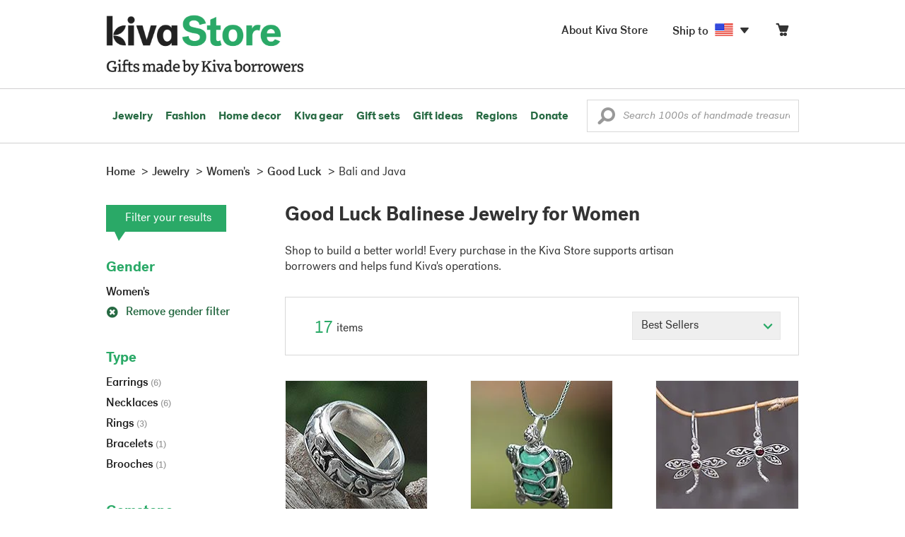

--- FILE ---
content_type: text/css
request_url: https://store.kiva.org/assets/css/main.css?activedate=20260118f
body_size: 51713
content:
@import url("/assets/css/foncy.css");@import url("/assets/css/flags.css");@import url("/assets/css/icons-fonts.css");@import url("/assets/css/ssJunior-fonts.css");html,body{overflow-x:hidden}.container{width:980px;max-width:none !important}.container-np{width:980px;max-width:none !important;padding-right:0 !important;padding-left:0 !important;margin-right:auto;margin-left:auto}.width-100p{width:100% !important}.width-75p{width:75% !important}.width-50p{width:50% !important}.width200{width:200px}.width250{width:250px !important}.width300{width:300px !important}.width750{width:750px !important}.height-100p{height:100% !important}.height250{height:250px !important}.nomargin{margin:0 !important}.automarg{margin-left:auto;margin-right:auto}.marg-t12-{margin-top:-120px}.marg-t8-{margin-top:-80px}.marg-t3-{margin-top:-30px}.marg-t2-{margin-top:-20px !important}.marg-t1-{margin-top:-10px !important}.marg-t05-{margin-top:-5px}.marg-t06-{margin-top:-6px}.marg-t03-{margin-top:-3px !important}.marg-t02-{margin-top:-2px !important}.marg-t0{margin-top:0}.marg-t01{margin-top:1px}.marg-t02{margin-top:2px !important}.marg-t03{margin-top:3px !important}.marg-t05{margin-top:5px}.marg-t07{margin-top:7px}.marg-t1{margin-top:10px !important}.marg-t12{margin-top:12px}.marg-t15{margin-top:15px !important}.marg-t2{margin-top:20px}.marg-t25{margin-top:25px}.marg-t3{margin-top:30px}.marg-t35{margin-top:35px}.marg-t4{margin-top:40px}.marg-t5{margin-top:50px}.marg-t6{margin-top:60px}.marg-t7{margin-top:70px}.marg-t3p{margin-top:30%}.p2 p{margin-bottom:20px}.p3 p{margin-bottom:30px}.marg-r0{margin-right:0 !important}.marg-r02{margin-right:2px}.marg-r03{margin-right:3px}.marg-r05{margin-right:5px}.marg-r1{margin-right:10px}.marg-r15{margin-right:15px}.marg-r2{margin-right:20px}.marg-r3{margin-right:30px}.marg-r35{margin-right:35px}.marg-r4{margin-right:40px}.marg-b0{margin-bottom:0 !important}.marg-b02{margin-bottom:2px}.marg-b05{margin-bottom:5px !important}.marg-b1{margin-bottom:10px !important}.marg-b15{margin-bottom:15px !important}.marg-b2{margin-bottom:20px}.marg-b25{margin-bottom:25px !important}.marg-b3{margin-bottom:30px}.marg-b35{margin-bottom:35px}.marg-b4{margin-bottom:40px}.marg-b45{margin-bottom:45px}.marg-b5{margin-bottom:50px}.marg-b6{margin-bottom:60px}.marg-b7{margin-bottom:70px}.marg-b8{margin-bottom:80px}.marg-b9{margin-bottom:90px}.marg-b100{margin-bottom:100px}.marg-l0{margin-left:0 !important}.marg-l05{margin-left:5px}.marg-l1{margin-left:10px}.marg-l15{margin-left:15px !important}.marg-l2{margin-left:20px}.marg-l25{margin-left:25px !important}.marg-l3{margin-left:30px}.marg-l4{margin-left:40px}.marg-l5{margin-left:50px}.marg-lr0{margin-left:0;margin-right:0}.marg-lr05{margin-left:5px;margin-right:5px}.marg-lr1{margin-left:10px;margin-right:10px}.marg-lr2{margin-left:20px;margin-right:20px}.marg-lr5{margin-left:50px;margin-right:50px}h1,h2,h3,h4,h5,h6,.h1,.h2,.h3,.h4,.h5,.h6{margin-top:0}.nopadding{padding:0 !important}.pad-01{padding:1px}.pad-05{padding:5px}.pad-1{padding:10px}.pad-15{padding:15px !important}.pad-2{padding:20px}.pad-3{padding:30px}.pad-35{padding:35px}.pad-45{padding:45px}.pad-5{padding:50px}.pad-t0{padding-top:0 !important}.pad-t01{padding-top:1px}.pad-t02{padding-top:2px !important}.pad-t03{padding-top:3px !important}.pad-t05{padding-top:5px !important}.pad-t06{padding-top:6px !important}.pad-t07{padding-top:7px}.pad-t09{padding-top:9px !important}.pad-t1{padding-top:10px !important}.pad-t12{padding-top:12px !important}.pad-t15{padding-top:15px !important}.pad-t2{padding-top:20px}.pad-t25{padding-top:25px}.pad-t3{padding-top:30px}.pad-t35{padding-top:35px !important}.pad-t4{padding-top:40px}.pad-t5{padding-top:50px}.pad-t6{padding-top:60px}.pad-t9{padding-top:90px}.pad-t15p{padding-top:15%}.pad-t22p{padding-top:22%}.pad-t3p{padding-top:30%}.pad-r0{padding-right:0 !important}.pad-r05{padding-right:5px !important}.pad-r1{padding-right:10px !important}.pad-r15{padding-right:15px}.pad-r2{padding-right:20px !important}.pad-r25{padding-right:25px}.pad-r3{padding-right:30px !important}.pad-r4{padding-right:40px}.pad-r5{padding-right:50px}.pad-r6{padding-right:60px}.pad-r7{padding-right:70px}.pad-r8{padding-right:80px}.pad-r9{padding-right:90px}.pad-r10{padding-right:100px}.pad-b0{padding-bottom:0 !important}.pad-b05{padding-bottom:5px !important}.pad-b1{padding-bottom:10px !important}.pad-b12{padding-bottom:12px}.pad-b15{padding-bottom:15px}.pad-b2{padding-bottom:20px}.pad-b3{padding-bottom:30px}.pad-b4{padding-bottom:40px}.pad-b5{padding-bottom:50px}.pad-b6{padding-bottom:60px}.pad-l0{padding-left:0 !important}.pad-l05{padding-left:5px !important}.padl-l1,.pad-l1{padding-left:10px !important}.pad-l15{padding-left:15px}.pad-l2{padding-left:20px !important}.pad-l25{padding-left:25px}.pad-l3{padding-left:30px !important}.pad-l35{padding-left:35px}.pad-l4{padding-left:40px !important}.pad-l5{padding-left:50px}.pad-l6{padding-left:60px}.pad-l7{padding-left:70px}.pad-l8{padding-left:80px}.pad-l10{padding-left:100px}.pad-lr0{padding-left:0;padding-right:0}.pad-lr05{padding-left:5px;padding-right:5px}.pad-lr1{padding-left:10px;padding-right:10px}.pad-lr15{padding-left:15px;padding-right:15px}.pad-lr2{padding-left:20px;padding-right:20px}.pad-lr22{padding-left:22px;padding-right:22px}.pad-lr25{padding-left:25px;padding-right:25px}.pad-lr3{padding-left:30px;padding-right:30px}.pad-lr33{padding-left:33px;padding-right:33px}.pad-lr4{padding-left:40px;padding-right:40px}.pad-lr5{padding-left:50px;padding-right:50px}.pad-lr6{padding-left:60px;padding-right:60px}.pad-lr8{padding-left:80px;padding-right:80px}.pad-tb05{padding-top:5px;padding-bottom:5px}.pad-tb1{padding-top:10px;padding-bottom:10px}.pad-tb15{padding-top:15px;padding-bottom:15px}.pad-tb2{padding-top:20px;padding-bottom:20px}.pad-tb4,.pad-v4{padding-top:40px;padding-bottom:40px}.pad-tb5,.pad-v5{padding-top:50px;padding-bottom:50px}.pad-tb6,.pad-v6{padding-top:60px;padding-bottom:60px}.pad-boxed-4{padding:40px}.block{display:block}.m-show,.d-hide,.hideme,html#mobile .m-hide{display:none}.inlined{display:inline-block}.rel{position:relative}.rel.top1-{top:-1px}.abs{position:absolute}.abs-b0{bottom:0}.abs-r0{right:0}.abs-r5{right:50px}.abs-t0{top:0}.abs-t2{top:2px}.abs-l0{left:0}.abs.fill{left:0;bottom:0;right:0;top:0}.va-tb,i.va-tb,i[class*="icon-"].va-tb{vertical-align:text-bottom !important}.va-m,i[class*="icon-"],i[class*="ss-"]{vertical-align:middle !important}.va-tt,i[class*="icon-"].va-tt,i[class*="ss-"].va-tt{vertical-align:text-top !important}.va-b{vertical-align:bottom !important}i.top01{position:relative;top:1px}i.top02{position:relative;top:2px}i.top03{position:relative;top:3px}i.top04{position:relative;top:4px}i.top07{position:relative;top:7px}img.fit,.fit-imgs img{width:100%;max-width:100%;max-height:100%}img.fits,.fits-imgs img{max-width:100%;max-height:100%}body,.ft-default,.label{font-family:'PostGrotesk',Helvetica,arial,sans-serif;font-style:normal;font-weight:300}h1,h2,h3,h4,h5,h6,.h1,.h2,.h3,.h4,.h5,.h6,.ft-accent{font-family:'PostGrotesk',Helvetica,Arial,sans-serif;font-weight:400;font-style:normal}.kivagrot-bold{font-family:'PostGrotesk',Helvetica,Arial,sans-serif !important;font-weight:700;font-style:normal}.kivagrot-light,.light,label{font-family:'PostGrotesk',Helvetica,Arial,sans-serif;font-weight:300;font-style:normal}.kivagrot-medium{font-family:'PostGrotesk',Helvetica,Arial,sans-serif;font-weight:400;font-style:normal}.ft-wt-300,.btn.ft-wt-300{font-weight:300 !important}.ft-wt-400,.btn.ft-wt-400{font-weight:400 !important}.ft-wt-500{font-weight:500 !important}.ft-wt-700{font-weight:700 !important}.ft-wt-900{font-weight:900 !important}strong,bold,.strong,.bold,.novica-modal1 .sectionheader h1.bold,.novica-modal1 .sectionheader h2.bold{font-family:'PostGrotesk',Helvetica,Arial,sans-serif !important;font-weight:700 !important;font-style:normal}h1,h2,h3,h4,h5,h6,.h1,.h2,.h3,.h4,.h5,.h6{font-weight:700 !important}.size0,body{font-size:16px}.size9{font-size:9px}.size11{font-size:11px}.size12{font-size:12px}.size13{font-size:13px}.size14{font-size:14px !important}.size15{font-size:15px !important}.size16{font-size:16px !important}.size18{font-size:18px !important}.size20{font-size:20px}.size22{font-size:22px}.size24{font-size:24px}.size26{font-size:26px}.size28{font-size:28px}.size30{font-size:30px}.size32{font-size:32px}.size34{font-size:34px}.size36{font-size:36px}.size38{font-size:38px}.size40{font-size:40px}.size42{font-size:42px}.size44{font-size:44px}.size45{font-size:45px}.size48{font-size:48px}.size50{font-size:50px}.size60{font-size:60px}.size70{font-size:70px}.size75{font-size:75px}.size80{font-size:80px !important}.size95{font-size:95px}.size110{font-size:110px}.size9em{font-size:.9em}h1,.h1{font-size:26px}h2,.h2{font-size:22px}h3,.h3{font-size:20px}h4,.h4{font-size:18px}h5,.h5{font-size:16px}h6,.h6{font-size:14px}body,.line-height-df{line-height:1.375}.line-height-15{line-height:1.5}.line-height-1{line-height:1}.line-height-12{line-height:1.2}.line-height-13{line-height:1.3}.line-height-14{line-height:1.4}.line-height-16{line-height:1.6}.line-height-175{line-height:1.75}.line-height-18{line-height:1.8}.line-height-24{line-height:2.4}.upper,.feature{text-transform:uppercase}.notransform{text-transform:none}.caps{text-transform:capitalize}.pointer{cursor:pointer}.zoom{cursor:zoom-in}.no-overflow{overflow:hidden}.no-wrap{white-space:nowrap}.u{text-decoration:underline}.no-decor,.no-decor:hover,.no-decor:focus{text-decoration:none}.line-through{text-decoration:line-through}.italic{font-style:italic}.letter-spacing-0{letter-spacing:0}.letter-spacing-1{letter-spacing:1px}.letter-spacing-2{letter-spacing:2px}.letter-spacing-25{letter-spacing:2.5px}.letter-spacing-3{letter-spacing:3px}.letter-spacing-02e-{letter-spacing:-.02em}.letter-spacing-1e{letter-spacing:.1em}.letter-spacing-05e{letter-spacing:.05em}body,.basecolor{color:#333}.black{color:#000}.black2{color:#424242}.charcoal{color:#364347 !important}.white{color:#FFF !important}.chalk{color:#f3fafd !important}.green{color:#2aa967 !important}.lightgreen{color:#a9d14c !important}.darkgreen{color:#276a43 !important}.icongreen{color:#488443}.lead,.leadcolor,.ss-navigatedown,.ss-navigateup{color:#93a3aa}.gray{color:#93a3aa !important}.gray666{color:#666}.gray999{color:#999}.silver{color:#b2c6cd}.silver2{color:#b2c4cd}.graphite{color:#5e696d}.blue{color:#22a9d8 !important}.instagramblue{color:#517fa8}.darkblue{color:#2e5669 !important}.navy{color:#2f5568 !important}.orange{color:#ffa73d}.yellow{color:#ffd200}.darkorange{color:#ff8400}.darkorange1{color:#a96e28}.darkorange2{color:#ffa63c}.brown{color:#9c6725}.red{color:#ce2e2e}.redf{color:red}.red2{color:#9c021a}.darkred{color:#900 !important}.wax{color:#d6e0e5}.alert-primary,.alert-info,.alert-success{color:#1e1e1e !important}.alert-warning{color:#ff8400 !important}.alert-danger{color:#ce2e2e !important}.linkblue{color:#498ca9 !important}a{color:#276a43;text-decoration:none;font-weight:500 !important}a.green{color:#2aa967}a:focus{color:#276a43;text-decoration:none}a:hover,a:hover .basecolor,.page-numbers li a:hover{color:#2aa967}.page-numbers li.arrow.disabled a:hover i[class*="ss-"]{color:#999}.kiva-green-primary{color:#2aa967}.kiva-green-supplementary{color:#236133}.kiva-green-accent{color:#a9d14c}.kiva-green-nav-divider{color:#49953f}.kiva-green-icon{color:#488443}.kiva-blue-accent{color:#26b6e8}.kiva-blue-textlink{color:#22a9d8}.kiva-blue-textlink-visited{color:#6698a9}.kiva-blue-textlink-hovered{color:#0d8ebb}.kiva-green-textlink{color:#276a43}.kiva-green-textlink-visited{color:#2aa967}.kiva-green-textlink-hovered{color:#2aa967}.kiva-yellow-accent{color:#f8e71c}.kiva-gray-stroke{color:#d8d8d8}.kiva-darkgray-background{color:#efefef}.kiva-lightgray-background{color:#fafafa}.kiva-lightgray-text{color:#999}.kiva-mediumgray-text{color:#666}.kiva-darkgray-text{color:#333}.kiva-darkgray-text{color:#333}body{background-color:#fff}.bg-blue{background-color:#22a9d8}.bg-green,.bg-primary,.label.success{background-color:#276a43}a.bg-blue:hover,button.bg-blue:hover,.btn-info:hover{background-color:#0d8ebb !important}a.bg-green:hover,button.bg-green:hover,a.bg-primary:focus,button.bg-primary:hover{background-color:#276a43 !important}.bg-linkblue{background-color:#498ca9}.bg-lightblue{background-color:#d4effc}.bg-mediumblue{background-color:#e1f4fd}.bg-lighterblue{background-color:rgba(229,240,246,0.5)}.bg-lightestblue{background-color:#fcfeff}.bg-navy,.label.primary{background-color:#2f5568 !important}.bg-navyshade{background-color:rgba(47,85,104,0.05)}.bg-darknavy{background-color:#213b48}.bg-orange,.label.warning{background-color:#ffa73d}.bg-lightorange{background-color:#ffedd8}.bg-darkorange{background-color:#ff8400}.bg-brown,.label.info{background-color:#9c6725}.bg-darkbrown{background-color:#5c3c16}.bg-green{background-color:#2aa967}.bg-gray{background-color:#efefef}.bg-grayC{background-color:#ccc}.bg-grayF4{background-color:#f4f4f4}.bg-grayEF{background-color:#efefef}.bg-darkgreen{background-color:#236133}.bg-red,.label.danger{background-color:#ce2e2e}.bg-darkred{background-color:#7c0109}.bg-charcoal{background-color:#364247}.bg-graphite{background-color:#5e696d}.bg-lead{background-color:#93a3aa}.bg-silver,.label{background-color:#b2c4cd}.bg-wax{background-color:#d6e0e5}.bg-chalk{background-color:#f3fafd}.bg-white{background-color:#fff}.bg-white-50p{background-color:rgba(255,255,255,0.6)}.bg-black{background-color:#1e1e1e !important}.bg-pitchblack{background-color:#11191d}.alert-primary,.alert-info,.alert-success{background-color:rgba(106,201,245,0.2) !important}.alert-warning{background-color:rgba(255,167,61,0.2) !important}.alert-danger{background-color:rgba(206,46,46,0.2) !important}.op-05{opacity:.5}.op-06{opacity:.6}a:hover i.op-06{opacity:.9}.border-0{border:none !important}.border-1{border:1px solid #d8d8d8 !important}.border-1-mediumblue{border:1px solid #d4effc}.border-r1{border-right:1px solid #d6e1e5}.border-r2{border-right:2px solid #333}.border-l1{border-left:1px solid #d6e1e5}.border-t1{border-top:1px solid #d6e1e5}.border-b1{border-bottom:1px solid #d6e1e5}.border-b2{border-bottom:1px solid #d1d0d1}.border-w01{border-width:1px}.border-w02{border-width:2px}.border-w04{border-width:4px}.border-w06{border-width:6px}.input-group-sm .input-group-addon:first-child{border-radius:6px;border-top-right-radius:0;border-bottom-right-radius:0}.border-r04{border-radius:4px}.border-r06{border-radius:6px}.border-r50perc{border-radius:50%}.border-white{border-color:#fff}.border-wax{border-color:#d6e0e5}.border-blue{border-color:#22a9d8}.border-blue2{border-color:#c7eafb}.border-linkblue{border-color:#498ca9}.border-linkblue-shade{border-color:rgba(73,140,169,0.2)}.border-lightblue{border-color:#e3f1f6}.border-mediumblue{border-color:#d4effc}.border-textured-secondary{border-color:#eae7e2}.border-silver2{border-color:#b2c4cd}.border-d8{border-color:#d8d8d8 !important}.border-black{border-color:#1e1e1e !important}.border-solid{border-style:solid}.border-dashed{border-style:dashed}.alert button{outline:0}.z1000,.input-icon [class*="ss-"]{z-index:1000}.onhover{display:none}.onhover-v{visibility:hidden}.hover-parent:hover>.onhover{display:block}.hover-parent:hover>.onhover-v{visibility:visible}a.u:hover{text-decoration:underline}a,a:hover,a:active,a:focus{outline:0}@-webkit-keyframes rotating{from{-webkit-transform:rotate(0)}to{-webkit-transform:rotate(2880deg)}}@-moz-keyframes rotating{from{-moz-transform:rotate(0)}to{-moz-transform:rotate(2880deg)}}.spin{-webkit-animation:icon-spin 2s infinite linear;animation:icon-spin 2s infinite linear}i.spin,span.spin{padding:.3em 0 0 0;display:inline-block;text-align:center}@-webkit-keyframes icon-spin{0{-webkit-transform:rotate(0);transform:rotate(0)}100%{-webkit-transform:rotate(359deg);transform:rotate(359deg)}}@keyframes icon-spin{0{-webkit-transform:rotate(0);transform:rotate(0)}100%{-webkit-transform:rotate(359deg);transform:rotate(359deg)}}.spin-clockwise-180{transition:transform 400ms ease;-ms-transform:rotate(180deg);transform:rotate(180deg)}.btn{font-family:'PostGrotesk',Helvetica,Arial,sans-serif !important;font-weight:400;border:1px solid transparent;font-size:16px;line-height:1.6;border-radius:14px;padding:5px 20px 2px 20px;-webkit-font-smoothing:subpixel-antialiased;-webkit-transition:all .25s linear;transition:all .25s linear}.btn-primary{background-color:#2aa967;border-color:#2aa967;color:#fff}.btn-primary:hover,.btn-primary:focus,.btn-primary:active,.btn-primary[disabled],.btn-primary.disabled,.btn-primary[disabled]:focus,.btn-primary.disabled:focus,.btn-primary[disabled]:active,.btn-primary.disabled:active{background-color:#276a43;border-color:#276a43;color:#fff !important}.btn-info{background-color:#22a9d8}.btn-info:hover{color:#fff !important}.btn-warning{background-color:#f93}.btn-warning:hover{background-color:#ffab58}.btn-gray{background-color:#CCC;color:white}.btn-green{background-color:#2aa967;color:white}.btn-green1{background-color:#2aa967;color:white;line-height:1;padding:17px 43px;font-weight:700}.btn-green1:hover{color:#fff !important;background-color:#2aa967}.btn-black{background-color:#333}.btn-black:hover{background-color:#404040 !important}.btn-addrEdit{padding:2px 14px;font-size:12px;background-color:gray}.btn-addrEdit a{color:white}.input-group .btn:hover{background-color:#22a9d8;border:solid 1px #22a9d8;color:#fff}.input-group .btn.btn-primary:hover{background-color:#276a43;border:solid 1px #276a43;color:#fff}.input-group .btn.btn-disable:hover,.cart-items .input-group .btn.btn-disable,.cart-items .input-group .btn.btn-disable:hover{background-color:#ddd;border:solid 1px #ddd;color:#fff}.btn-large{padding:10px 30px;font-size:24px}.btn-large.disabled i.ss-loading.spin{font-size:24px !important;top:0}.btn-large.disabled i.ss-loading.spin.size18{font-size:18px !important}.btn-lg.disabled i.ss-loading.spin,.btn-h50.disabled i.ss-loading.spin{font-size:24px !important;top:-10px !important}.btn-block.btn-h50{padding-left:15px !important;padding-right:15px !important}.form-control{border:1px solid #d8d8d8;color:#333;font-size:16px;line-height:1.467;padding:7px 12px;height:46px;background-color:#fff;border-radius:0;-webkit-box-shadow:none;box-shadow:none;-webkit-transition:border .25s linear,color .25s linear,background-color .25s linear;transition:border .25s linear,color .25s linear,background-color .25s linear}.input-group-btn>.btn{height:46px}.form-control::-webkit-input-placeholder{color:#999}.form-control:-moz-placeholder{color:#999}.form-control::-moz-placeholder{color:#999}.form-control:-ms-input-placeholder{color:#999}.form-group.focus .form-control,.form-control:focus{border-color:#2aa967;outline:0;-webkit-box-shadow:none;box-shadow:none}.form-gray .form-control{border-color:#d8d8d8;color:#333}.input-required span.req{width:20px;height:40px;position:absolute;overflow:hidden;display:block;right:10px;top:-15px;-webkit-transform:rotate(135deg);-ms-transform:rotate(135deg);transform:rotate(135deg)}.input-required span.req:after{content:'';width:40px;height:40px;-webkit-transform:rotate(45deg);-ms-transform:rotate(45deg);transform:rotate(45deg);background:#ffa73d;position:absolute;top:0;right:-32px}.input-required span.req:before{font-size:20px;content:"*";top:11px;right:3px;color:white;position:absolute;z-index:2}select.checkout-select,select.drop-arrow-icon{background:white url(/assets/images/icon/drop_arrow_icon.png) no-repeat;background-position:right 9px center;padding-right:30px !important;-webkit-appearance:none;-moz-appearance:none;-o-appearance:none}select.checkout-select::-ms-expand,select.drop-arrow-icon::-ms-expand{display:none}.checkbox,.radio{position:relative;margin-bottom:20px;padding-left:32px;font-size:16px;line-height:1.6;min-height:20px}.checkbox input,.radio input{outline:none !important;display:none}.checkbox .icons,.radio .icons{color:#2aa967;left:0;top:0;position:absolute;text-align:center;cursor:pointer;width:20px;height:20px;display:block}.checkbox .icons .first-icon,.radio .icons .first-icon,.checkbox .icons .second-icon,.radio .icons .second-icon{height:20px;width:20px;position:absolute;left:0;top:0;opacity:1;filter:alpha(opacity=100);border:1px solid #d8d8d8;background:white}.form-group.has-error .checkbox .icons .first-icon,.form-group.has-error .checkbox .icons .second-icon{border-color:red}.checkbox .icons .first-icon:before,.radio .icons .first-icon:before,.checkbox .icons .second-icon:before,.radio .icons .second-icon:before{position:relative;bottom:1px;left:0}.checkbox .icons .second-icon,.radio .icons .second-icon,.checkbox.checked .first-icon,.radio.checked .first-icon{opacity:0;filter:alpha(opacity=0)}.checkbox.checked .second-icon,.radio.checked .second-icon{opacity:1;filter:alpha(opacity=100);-webkit-transition:color .25s linear;transition:color .25s linear;border-color:#999}.checkbox.disabled,.radio.disabled{cursor:default}.checkbox.disabled .first-icon,.radio.disabled .first-icon{opacity:1;filter:alpha(opacity=100);background:#e1eef3}.checkbox.disabled .second-icon,.radio.disabled .second-icon{opacity:0;filter:alpha(opacity=0);background:#e1eef3}.checkbox.disabled.checked .first-icon,.radio.disabled.checked .first-icon{opacity:0;filter:alpha(opacity=0)}.checkbox.disabled.checked .second-icon,.radio.disabled.checked .second-icon{opacity:.7;filter:alpha(opacity=70);color:#b2c6cd}.radio .icons .first-icon,.radio .icons .second-icon{border-radius:50px}.radio.checked .second-icon:before{content:" ";width:8px;height:8px;background:#2aa967;position:absolute;top:50%;border-radius:8px;left:50%;margin-top:-4px;margin-left:-4px}.radio.disabled.checked .second-icon:before{background:#93a4aa}.checkbox .icons .first-icon,.checkbox .icons .second-icon{border-radius:0}.form-horizontal .radio,.form-horizontal .checkbox,.form-horizontal .radio-inline,.form-horizontal .checkbox-inline{margin-top:0;margin-bottom:0;padding-top:0}.form-error-grey{display:block;background-color:#ccc;padding:15px;position:relative;margin-top:15px;margin-bottom:15px}form.validate .popover{z-index:999;min-width:200px;font-size:.8em}body#checkout .popover{width:256px}.lengthindicator{position:absolute;z-index:900;background:#EEE;font-size:11px;padding:5px 10px;opacity:.8;bottom:-26px}.contactus .container-np .btn-lg{padding:16px 25px !important;font-size:20px !important}hr{border-top:1px solid #d8d8d8}ul.nostyle{list-style-type:none;padding:0;margin:0}ul.nostyle2{list-style-type:none;padding:0}.modal-backdrop.in{opacity:.8}#loading.modal .modal-dialog{width:50px;padding-top:20%}#loading.modal .modal-content{box-shadow:none;background:transparent !important;border:0}.nv-modal-close{position:absolute;right:-16px;top:-16px;z-index:1000}.nv-modal-close span{display:inline-block;width:34px;height:34px;border:1px solid #2aa967;background-color:#2aa967;border-radius:50%;font-size:18px;padding:7px 0 0 8px;color:#fff}.modal.fade .modal-dialog{-webkit-transform:scale(0.1);-moz-transform:scale(0.1);-ms-transform:scale(0.1);transform:scale(0.1);top:0;opacity:0;-webkit-transition:all .5s;-moz-transition:all .5s;transition:all .5s}.modal.in .modal-dialog{-webkit-transform:scale(1);-moz-transform:scale(1);-ms-transform:scale(1);transform:scale(1);-webkit-transform:translate3d(0,0,0);transform:translate3d(0,0,0);opacity:1}.curation-modals h2 i,.novica-modal1 h2 i,.novica-modalwide h2 i{font-size:28px}.novica-modal1 .sectionheader h1,.novica-modal1 .sectionheader h2{font-family:'PostGrotesk';margin-bottom:0;font-size:24px;line-height:1.2}.curation-modals .modal-dialog,.novica-modal1 .modal-dialog{width:580px}.novica-modalwide .modal-dialog{width:780px}body#shop .largepic-modal .modal-dialog,.novica-modal1 .largepic-container .selected-largepic,.novica-modal1 .largepic-container .selected-largepic img.displayedLargePics{max-width:100% !important;height:auto !important}.novica-modal1 .modal-content{-webkit-box-shadow:none;box-shadow:none;border:4px solid rgba(0,0,0,.25);position:relative;border-radius:8px}.novica-modal1 .sectionheader{margin-bottom:25px}.novica-modal1 .modal-body{padding:50px;font-size:16px}.icon-Youtube{color:#ee3534}.icon-Google\+{color:#d6492f}.icon-Facebook{color:#365ca1}.icon-guar{font-family:'novica-icons';speak:none;font-style:normal;font-weight:normal;font-variant:normal;text-transform:none;line-height:1;-webkit-font-smoothing:antialiased}.icon-guar:before{content:"\e602"}.ss-heart.red,.icon-guar.red{color:#da291c}.ss-heart.purple,.icon-guar.purple{color:#7c6992}.breadcrumb{background:0;padding:25px 0 5px}.breadcrumb>li+li:before{content:'>';color:#333}.breadcrumb>li>a{color:#333 !important}.breadcrumb>.active>a{color:#2aa967}.breadcrumb .icon-delete{font-size:18px;margin-left:6px;position:relative;top:-1px;color:#2aa967}#navBreadCrumb .navBreadCrumb li{border:1px solid #2aa967;margin-right:10px}#navBreadCrumb .navBreadCrumb li a{display:block;padding:4px 5px}#previousely-viewed-carousel{height:350px}.item-carousel{position:relative;margin-bottom:50px}.item-carousel>a.nav-ctrl{position:absolute;font-size:40px;top:76px;line-height:1;left:-31px;color:#2aa967}.item-carousel>a.nav-ctrl-right{left:auto;right:-31px}.item-carousel ul{overflow:hidden;list-style-type:none;padding:0}.item-carousel ul li{float:left;max-width:200px;margin:0 22px;text-align:left}.item-carousel li>a{display:block}.item-carousel li>a.btn-info{display:inline-block;padding:7px 11px}.item-carousel .info-hdr{color:#2aa967}.item-carousel .info-txt{display:block;margin-bottom:12px;color:#1e1e1e}.item-carousel .c-price{display:block;font-size:18px;color:#1e1e1e}.item-carousel li img{margin-bottom:15px}.imglisting-type-1>div,.imglisting-type-2>div{margin-bottom:30px}.itemdetail-main .imglisting-type-1{max-width:690px}.imglisting-type-2>div>a,.imglisting-type-4>div>a{display:block}.imglisting-type-2 h4{background:#2aa967;margin-bottom:0;padding:10px 13px 5px;color:white;font-size:24px}.imglisting-type-3>div{padding-left:30px;padding-right:30px;min-height:325px;margin-bottom:30px}.imglisting-type-3{margin-left:-30px;margin-right:-30px}.imglisting-type-3>div>a{display:block;position:relative;overflow:hidden}.imglisting-type-3 a img{margin-bottom:15px;border:solid 1px #f5f5f5}.imglisting-type-3 .info-hdr{color:#2aa967;font-size:16px}.imglisting-type-3 .info-txt{display:block;color:#333;margin-bottom:10px}.imglisting-type-3 .il-link{color:#00aeef;margin-bottom:5px}.imglisting-type-3 .il-price,.item-carousel .il-price{display:block;font-size:18px;color:#1e1e1e}.imglisting-type-3 .il-price del,.imglisting-type-3 .il-price .price-original,.item-carousel .il-price .price-original,.item-carousel .il-price del{font-size:14px;color:#999;margin-right:7px}.imglisting-type-3 .il-price span,.item-carousel .il-price span{font-size:18px;color:#9c021a;line-height:16px}.imglisting-type-4{margin-left:-10px;margin-right:-10px}.imglisting-type-4>div{float:left;padding:0 10px 20px;width:33.333%;height:208px}.imglisting-type-5 img{margin-bottom:15px}.imglisting-type-5 .info-hdr{display:block;color:#333;font-size:18px;line-height:20px}.imglisting-type-5 .info-txt{display:block;color:#333;margin-bottom:5px;font-size:15px;line-height:20px}.imglisting-type-5 .info-lnk{display:block;color:#276a43;font-size:15px;line-height:24px}.imglisting-type-5 .info-lnk a{font-weight:700 !important}.price-original{text-decoration:line-through}i.ribbon{position:absolute;display:block;width:110px;font-style:normal;background:#9c021a;height:110px;color:white;transform:rotate(-45deg);top:-55px;left:-55px}i.ribbon.ribbon-cb{background:#236133}i.ribbon>strong{position:absolute;bottom:5px;width:100%;text-align:center;left:0;font-weight:700}i.ribbon>span{position:absolute;bottom:5px;width:100%;text-align:center;left:0;font-weight:700}.tag-holder>span{margin:0 10px 10px 0;display:inline-block}.tag-holder span.tag-span a{display:inline-block;background:#fff;padding:7px 20px;border:1px solid #d8d8d8}.tag-holder span.tag-span a:hover{background-color:#d8d8d8}.pagination-bar{padding:20px 25px;margin-bottom:35px;border:1px solid #d8d8d8}.pagination-bar.pagination-bottom{padding:12px 15px}.pagination-bar .items-per-page{float:left;padding-top:10px}.pagination-bar .items-sort{float:right}.pagination-bar .itemcounttext{margin:5px 0 0 5px}.items-sort select{width:210px;display:inline-block;height:40px;background-color:#efefef;border:1px solid #e5e5e5}.pagination-bar .total-items{float:left;width:180px;padding:8px 0 0 15px}.pagination-bar .page-numbers{float:right;width:735px;text-align:right}.page-numbers ul{display:inline-block;list-style-type:none;padding:0;margin:0}.page-numbers li{display:inline-block;padding:0 4px}.page-numbers a,.page-numbers span{display:inline-block;padding:11px 18px;text-decoration:none;background-color:#fff;border:1px solid #e5e5e5;font-size:20px;font-weight:700;color:#276a43}.page-numbers li:hover a{background-color:#fafafa}.page-numbers .arrow a,.page-numbers .arrow span{padding:9px 14px 10px}.page-numbers li.disabled a{color:#d8d8d8;cursor:default}.page-numbers li.disabled a:hover{color:#d8d8d8 !important;background-color:#fff !important}.page-numbers i[class*="ss-"]{position:relative;top:3px;color:#276a43}.page-numbers li.disabled i[class*="ss-"]{color:#999}.sales-ribbon{position:relative;display:inline-block;background:#f93;color:#1e1e1e;letter-spacing:1px;padding:8px 9px;height:36px;font-size:18px;left:34px;top:-5px}.sales-ribbon:before{content:'';width:0;height:0;border-top:18px solid transparent;border-bottom:18px solid transparent;border-right:28px solid #f93;position:absolute;left:-28px;top:0}.showOnScroll{display:none;transition:visibility .3s linear .3s,opacity .3s linear}.affixable.affix{position:fixed;top:60px;width:278px}.affixable.affix,.affixable.affix-bottom{margin-bottom:30px;padding:15px;background-color:#fff;border:solid 1px #dedede}.affixable.affix-bottom{position:absolute}.affixContainer .showOnScroll{display:none;transition:visibility .3s linear .3s,opacity .3s linear}.affixContainer.affixed .showOnScroll,.affixable.affix-bottom .showOnScroll,.affixable.affix .showOnScroll{display:block;transition:visibility .3s linear .3s,opacity .3s linear}.page-bottom-banner{position:relative}.page-bottom-banner .pbb-txt{line-height:24px;background-color:rgba(43,124,95);color:white;padding:32px 0;width:100%}.pbb-txt.pbb-txt-overlay{background-color:rgba(43,124,95,.8);position:absolute;top:0;z-index:1}.page-bottom-banner .pbb-img{position:relative;background-repeat:no-repeat;background-position:center top;background-size:cover}.kiva-modals h3{font-size:24px;margin-bottom:20px}.kiva-modals .close{font-size:28px;opacity:1;background-color:#2aa967;color:white;border-radius:50%;position:absolute;top:-17px;right:-17px;height:34px;width:34px;padding:5px;z-index:1000}.kiva-modals .modal-body{padding:35px 45px;font-size:16px}#product-list .showguarInfo{position:relative;top:2px}.global-nav{height:125px}.global-flyout>li>a{display:block;font-size:20px;padding:0 15px 5px 15px;text-decoration:none;color:#333;font-family:'PostGrotesk',Arial,Helvetica,arial,sans-serif;font-weight:400}.global-flyout>li>a#hdr-logo{padding:18px 20px 18px 0;display:block;line-height:1;font-size:22px;letter-spacing:.02em}.global-flyout>li>a#hdr-logo:hover{background-color:transparent}.global-flyout>li>a#hdr-logo h1#h1-logo{margin:0}.global-flyout>li>span{display:block;line-height:3.2;padding-top:7px}.icon-triangle-down{display:inline-block;width:14px;height:14px;background:transparent url(/assets/images/icon_TriangleDown.svg);background-size:cover;transition:transform 400ms ease;-webkit-transition:transform 400ms ease;-moz-transition:transform 400ms ease}.global-flyout li.show-flyout.active i.icon-triangle-down{-ms-transform:rotate(-180deg);transform:rotate(-180deg)}.menu-flyout{display:none;padding:35px 30px;background:#fff;position:absolute;width:100%;top:77px;left:0;z-index:1000;border:1px solid #efefef;border-top:0}.menu-flyout ul{list-style-type:none;padding:0}.menu-flyout ul.sublinks{margin-bottom:20px}.menu-flyout li>a{font-size:15px;margin-bottom:5px;display:block}.menu-flyout h3>a,.menu-flyout h3>a:hover{color:#333;text-decoration:none}.menu-flyout>ul:before,.menu-flyout>ul:after{content:"";position:absolute;top:-16px;border:8px solid transparent;border-bottom-color:#efefef}.menu-flyout ul:after{border-bottom-color:#fff;border-width:7px;top:-14px;margin-left:1px}.show-flyout-parent .active .menu-flyout,.show-flyout.active .menu-flyout{display:block}#lend-dropdown.menu-flyout{top:64px;width:600px}#header-search{width:300px;padding:15px 0}.sitesearch .input-group{width:100%}#keywordHeader{padding-left:50px;font-weight:300;font-size:15px}#keywordsubmit{height:46px;border:0}#headerSearch span.search-icon{position:absolute;top:10px;left:15px;z-index:100;color:#999}body.search #search-input .input-group{display:block}html#mobile body.search #search-input .input-group{display:table}#regionmoodpic{min-height:361px}#main-menu #regions .main-menu-flyout{padding:0}#main-menu,ul.mainnav{width:674px}#main-menu ul.nav-shop>li{float:left;padding:0;margin:0;display:block}#main-menu ul.nav-shop>li>a{display:block;padding:15px 9px 15px 9px;height:76px;font-size:16px;line-height:3;font-weight:700 !important}#main-menu ul.nav-shop>li.active>a{background:#2aa967;color:#fff}#main-menu ul.nav-shop>li#jewelry .menu-flyout>ul:before,#main-menu ul.nav-shop>li#jewelry .menu-flyout>ul:after{left:28px}#main-menu ul.nav-shop>li#fashion .menu-flyout>ul:before,#main-menu ul.nav-shop>li#fashion .menu-flyout>ul:after{left:104px}#main-menu ul.nav-shop>li#home-decor .menu-flyout>ul:before,#main-menu ul.nav-shop>li#home-decor .menu-flyout>ul:after{left:195px}#main-menu ul.nav-shop>li#all-gifts .menu-flyout>ul:before,#main-menu ul.nav-shop>li#all-gifts .menu-flyout>ul:after{left:462px}#main-menu ul.nav-shop>li#regions .menu-flyout>ul:before,#main-menu ul.nav-shop>li#regions .menu-flyout>ul:after{left:545px}.main-menu-flyout ul{list-style-type:none;padding:0}select.drunkenparrotselect1{background-color:#fafafa;padding-right:14px;padding-left:14px;height:40px;border:1px solid #ccc;border-radius:0;line-height:1.6}#menu-lend>a{word-spacing:-7px}#menu-lend>a>i,#shipToCountry>a>i.icon-caret-down{-webkit-transition:-webkit-transform 400ms ease;-moz-transition:-moz-transform 400ms ease;-ms-transition:-ms-transform 400ms ease;-o-transition:-o-transform 400ms ease;transition:transform 400ms ease;-webkit-transform:rotate(0) scale(1,1.6);-moz-transform:rotate(0) scale(1,1.6);-ms-transform:rotate(0) scale(1,1.6);-o-transform:rotate(0) scale(1,1.6);transform:rotate(0) scale(1,1.6);display:inline-block}#menu-lend.active>a>i,#shipToCountry>a:hover>i.icon-caret-down{-webkit-transition:-webkit-transform 400ms ease;-moz-transition:-moz-transform 400ms ease;-ms-transition:-ms-transform 400ms ease;-o-transition:-o-transform 400ms ease;transition:transform 400ms ease;-webkit-transform:rotate(-180deg) scale(1,1.6);-moz-transform:rotate(-180deg) scale(1,1.6);-ms-transform:rotate(-180deg) scale(1,1.6);-o-transform:rotate(-180deg) scale(1,1.6);transform:rotate(-180deg) scale(1,1.6);display:inline-block}body.cart li#cart-flyout{display:none !important}#cart-flyout table{width:100%}#home-sliders .item{height:482px;background-size:cover !important}#home-sliders .carousel-indicators{text-align:right}#home-sliders .carousel-indicators li{width:21px;height:21px;background-color:rgba(0,0,0,.5);border:solid 2px #ccc;margin:2px}#home-sliders .carousel-indicators .active{background-color:white;border:0}#home-sliders .carousel-inner .item .carousel-item-container{width:980px;height:482px;margin:0 auto}#home-sliders .carousel-inner .item .carousel-item-container a{width:100%;height:100%;display:block;position:relative}#home-sliders .carousel-control.left,#home-sliders .carousel-control.right{background:0}#home-sliders .carousel-control.left>i,#home-sliders .carousel-control.right>i{top:42%;width:60px;height:60px;font-size:60px;margin-right:-15px}#home-sliders .carousel-inner .home-banner-text{padding:0;color:white;position:absolute;top:60px;left:0;width:420px}#home-sliders .carousel-inner .home-banner-text .btn.hbt-btn{font-size:24px;padding:14px 40px;text-transform:inherit}#home-sliders .carousel-inner .item .carousel-item-container a h1:hover,#home-sliders .carousel-inner .item .carousel-item-container a h2:hover{color:#6698a9}#home-sliders .carousel-inner #home-banner-1 .home-banner-text{width:480px}.home-ctgy-listing{margin-left:-20px;margin-right:-20px}.home-ctgy-listing>div{padding-left:20px;padding-right:20px}.home-ctgy-list{background:white;margin-bottom:40px}.home-ctgy-list h2{font-family:'PostGrotesk',Helvetica,Arial,sans-serif;font-weight:700;font-size:26px;text-align:center;background-color:#2aa967;color:#fff;margin:0;padding:16px 0 9px 0}.home-ctgy-list a:hover img{opacity:.7}.featuredBorrowerSection h3{color:#2aa967}#footer-mission{padding:40px 0}#footer-nav #footer-links h2{margin-bottom:20px;font-size:22px;color:#666}#footer-nav #footer-links h2 a{color:#fff}#footer-nav #footer-links li{color:#a9d14c;font-weight:500}#footer-nav #footer-links li a{text-decoration:none;line-height:1.8;font-weight:700 !important}#footer-nav #footer-links li a:hover{text-decoration:underline}.itemdetail-wrapper h3{font-size:24px;margin-bottom:30px}.itemdetails-right{width:278px;float:left}.itemdetail-main{width:701px;float:left}#itemsection h1{color:#2aa967}.page-bottom-banner .pbb-img{background-image:url(/assets/images/banners/kiva_artisan_working.jpg);height:655px}#breadcrumbs ul{background:0;padding:30px 0 5px;margin-bottom:20px;list-style:none;border-radius:4px}#breadcrumbs ul>li{display:inline-block;margin:0;padding-right:10px}#breadcrumbs ul>li.wider{color:#ccc}.item-img-wrapper{width:400px;float:left;margin:0 40px 30px 0}.item-img{margin-bottom:10px}.item-img-thumbs{list-style-type:none;padding:0;margin-left:-3px;margin-right:-3px}.item-img-thumbs li{display:inline-block;border:1px solid #ccc;margin:0 3px 5px;cursor:pointer}.item-img-thumbs li.selected,.item-img-thumbs li img.selected{cursor:default}.itemdetails-about{width:440px;float:left}.item-product-details{width:540px;float:left}.itemdetails-about h3,.item-product-details h3{margin-bottom:20px}.donation-giftset>i{width:52px}.donation-giftset>div{padding-top:8px;width:165px;display:inline-block;margin-left:10px}body.cart .donation-giftset>div{width:200px}#detail-bullets ul{padding-left:15px}.onsaleindicator{padding:2px 4px 0 4px}body.detail .onsaleindicator{margin-top:9px !important;margin-left:20px;position:relative;height:22px;max-height:22px;padding:1px 8px 1px 4px}body.detail .onsaleindicator small{font-size:12px}body.detail .onsaleindicator:after,body.detail .onsaleindicator:before{content:'';display:block;position:absolute;right:100%;width:0;height:0;border-style:solid}body.detail .onsaleindicator:after{top:0;border-color:transparent #2aa967 transparent transparent;border-width:11px}body.detail .onsaleindicator:before{top:0;border-color:transparent #2aa967 transparent transparent;border-width:11px}.item-price-wrapper{float:left;width:260px}.sale-price{font-size:38px;line-height:1.2}.item-option-selector select{border-color:#d8d8d8;display:inline-block;height:40px}.item-option-selector select+select{margin-left:10px}.item-option-selector{margin-bottom:15px}.item-action .item-option-selector{margin-bottom:18px}.item-option-selector select.quantity{width:78px}.item-option-selector select.item-spec{width:138px}.add-to-cart{font-size:20px;font-weight:700;padding:18px 18px 14px 18px}.item-action .item-spec{float:right}.modal-buildsteps{margin-bottom:40px !important}.modal-buildsteps li{margin-bottom:17px}.modal-buildsteps i{display:inline-block;border-radius:50%;background-color:#2aa967;color:white;height:73px;width:73px;padding:16px;font-size:40px;margin-left:8px}.modal-buildsteps i.ss-compose{padding:13px 20px}.modal-buildsteps span{display:inline-block;margin-left:20px;width:340px;vertical-align:middle}body.detail .size-chart{width:98% !important;height:350px;overflow-x:hidden;overflow-y:auto}table.size{background-color:transparent;width:100%}table.size td,table.size th{border-bottom:1px solid #cbcbcb;border-right:1px solid #cbcbcb;width:5%;padding:5px 0;text-align:center}table.size tr.smaller td{width:5%}table.size th{background:rgba(0,0,0,0.06);padding:3px 0;border-top:1px solid #cbcbcb}table.size tr.headrow2 td{background:#e5e4e4;padding:3px 0}table.size tr.bordertoprow td{border-top:1px solid #cbcbcb}table.size tr td{background:white}table.size tr td:first-child{border-left:1px solid #cbcbcb}table.size th.headrow{background:#dfdfdf;padding:3px 0}table.size th:first-child{background:transparent;border-top:0;vertical-align:bottom}.measurements.US .unit-metric,.measurements.METRIC .unit-us,.measurements.US #usUnit,.measurements.METRIC #metricUnit{display:none}.menu-flyout.catalog-flyout{left:auto;padding:20px;right:15px !important;top:32px !important;width:200px;position:absolute;z-index:1000;border:1px solid #d1d0d1;background:#fff;color:#424242}.menu-flyout.catalog-flyout ul li:last-child a{margin-bottom:0}.menu-flyout.cart-flyout{left:auto;padding:20px;right:15px !important;top:63px !important;width:400px;position:absolute;z-index:1000;border:1px solid #d1d0d1;background:#fff;color:#276a43}.menu-flyout.cart-flyout:before,.menu-flyout.catalog-flyout>ul:before{content:"";position:absolute;top:-18px;border:9px solid transparent;border-bottom-color:#d1d0d1;right:14px}.menu-flyout.cart-flyout:after,.menu-flyout.catalog-flyout>ul:after{content:"";position:absolute;top:-16px;border:8px solid transparent;border-bottom-color:#fff;right:15px}.menu-flyout.cart-flyout th,.menu-flyout.cart-flyout td{vertical-align:top}#cart-flyout .menu-flyout.cart-flyout td span a{color:#1e1e1e}.menu-flyout.cart-flyout td{color:#1e1e1e}.menu-flyout.cart-flyout tr th{border-bottom:1px solid #ccc}.menu-flyout.cart-flyout tr.Total td{border-top:1px solid #ccc}.menu-flyout.cart-flyout tr.cart-content:last-child td{padding-bottom:10px}body.category h1,body.search h1{margin-bottom:25px}body.category .breadcrumb{padding:30px 0 15px}body.category .page-bottom-banner .pbb-img{background-image:url(/assets/images/banners/kiva_lenders_banner.jpg);height:520px}body.search header{margin-bottom:20px}.filter-message{color:white;padding:8px 27px;background:#2aa967;width:170px;white-space:nowrap}.filter-message:after{content:'';width:0;height:0;border-left:6px solid transparent;border-right:9px solid transparent;border-top:13px solid #2aa967;position:absolute;left:12px;bottom:-13px}.filter-sections{margin-bottom:40px}.filter-sections h4{color:#2aa967;font-size:20px}.filter-sections>ul{list-style-type:none;padding-left:0}.filter-sections li.overMax{display:none}.filter-sections li>a{line-height:28px;color:#1e1e1e;font-size:16px}.filter-sections li>a:hover{color:#276a43}.filter-sections li>a.filter-viewmore{color:#276a43}.filter-sections li>a.filter-viewmore:hover{color:#2aa967}a.filter-viewmore i{margin-right:7px;font-size:17px;position:relative;top:-1px}.filter-sections li>a>span{color:#999}.filter-sections li>a>span.productcount{font-size:12px}.loadlink i.ss-loading.spin{margin-top:-3px}.filter-sections li.sortable-element a i.ss-loading.spin{margin-top:-7px}ul.sorted{max-height:225px;overflow-y:scroll;overflow-x:hidden}body#checkout .fit{max-width:100%}#checkout #header-nav{display:none}body#checkout .global-nav{height:64px}body#checkout .global-flyout>li>a{display:block;padding:0 20px;height:64px;line-height:3.6;font-weight:400;text-align:center;border-right:1px solid #d1d0d1}body#checkout .global-flyout>li>a:hover,body#checkout .global-flyout>li.active>a,#menu-lend.active{background:#2aa967;color:#fff !important}body#checkout .global-flyout>li>a#hdr-logo{padding:18px 20px 18px 0;display:block;line-height:1;font-size:22px;letter-spacing:.02em}body#checkout .global-flyout>li>a#hdr-logo:hover{background-color:transparent}.checkout-progress li{float:left}.checkout-progress li>a,.checkout-progress li>span.nolink{padding:20px 35px;display:block;font-size:22px;font-weight:700;color:#333}.checkout-progress li.active>a,.checkout-progress li.completed>a{color:#2aa967}.checkout-progress li.active>a{text-decoration:underline}.checkout-progress li .progress-icon{display:none}.checkout-progress>div{padding:6px 0 14px;width:210px}.checkout-progress .progress-icon{padding:18px 17px 10px;display:inline-block;line-height:20px}#checkout .sectionheader{font-size:32px}body#checkout .page-bottom-banner .pbb-img{background-image:url(/assets/images/banners/kiva-artisans-checkout.jpg);height:257px}.statehasError{border-color:#a94442 !important;-webkit-box-shadow:inset 0 1px 1px rgba(0,0,0,.075) !important;box-shadow:inset 0 1px 1px rgba(0,0,0,.075) !important}#checkout h4{color:#1e1e1e}#checkout .form-group{margin-bottom:20px}#checkout .global-nav li>a#headercart{border-left:1px solid #d1d0d1}.order-summary-title{padding:15px 20px}.order-summary-body{padding:25px 35px 20px 20px;border:1px solid #d8d8d8;border-top:0}.order-summary-body p{text-align:right;margin-bottom:5px}body#checkout .account-purchase-info{max-width:none}body#checkout #otherContributionAmont input#amountselectedother{width:70px;display:inline-block}.shippingoption-row .review-item-pic{width:75px}.shippingoption-row .review-item-pic,.shippingoption-row .review-item-giftwrap{float:left}.shippingoption-row .review-item-giftwrap{width:265px}.shippingoption-row label.radio{margin-bottom:3px}#paymentForm .donationbox input,#shippingOptionsForm .donationbox input{width:95px;display:inline-block}.giftmessage{width:680px}.giftmessage>div{float:left;width:50%;border:1px solid #d8d8d8;padding:20px;height:254px}.giftmessage .giftmessage-pic{margin-left:-1px}.giftmessage textarea{border:0;padding:0 0 0 15px;height:140px;margin-bottom:10px;resize:none}.backtotop{display:none;width:80px;height:80px;right:8%;text-align:center;line-height:1em;border-radius:50%;-webkit-border-radius:50%;-moz-border-radius:50%;background-color:#ccc;position:fixed;bottom:35px;z-index:2000;opacity:.6;cursor:pointer}.backtotop:hover{opacity:1}.backtotop a{display:block;height:100%;margin:0;width:100%;padding:15px 18px 10px;pointer-events:none;color:#fff;font-size:14px}.backtotop:hover a{color:#fff}.cart-header{padding:7px 0}.cart-row{letter-spacing:-.02em;padding:30px 0 20px}.itempic{float:left;width:117px;padding-right:17px}.itempic img{border:1px solid #ccc}.cart-items{float:left;width:859px}.ci-desc{max-width:323px;line-height:24px}.ci-desc a{color:#333}.ci-remove .icon-delete{font-size:18px;margin-right:5px;margin-left:0}.qty-select .checkout-select{border:1px solid #d8d8d8;max-width:90px;height:40px;font-size:14px;line-height:28px}.ci-price{text-align:right;font-size:22px}.cart-donation select{border:1px solid #d8d8d8}.cart-donation .btn.makedonation{background-color:#2aa967;border:solid 1px #2aa967;padding:4px 25px 0 25px}.cart-donation .input-group input#donationamount{padding-top:11px;font-size:24px}.account-purchase-info{border:3px solid #d8d8d8;padding:15px 20px;max-width:330px}.btn-checkout{width:204px;height:60px;padding:12px 30px;font-weight:700}#shippingCalculatorModal .shipping-country select{max-width:240px;height:40px}.shipping-duration{color:#999;font-size:14px;margin-left:25px}.ci-dupe .icon-readmore{font-size:24px;margin-right:10px}.ci-qty .input-group{width:90px;max-width:90px}.ci-qty button{padding:1px 8px;font-size:18px;height:30px !important}body.cart .quantitybox,.gifts-container .quantitybox{padding:2px;height:30px;text-align:center;border-color:#d8d8d8}body.cart .quantitybox{min-width:40px}.gifts-container .quantitybox{border-color:#ccc;min-width:32px}.cd-ci-form .input-group{max-width:275px}.cd-ci-form .form-control{height:40px;margin-bottom:0;font-size:19px}.makedonation-currency{font-size:20px;left:10px;top:12px;z-index:2}.cart-items .input-group .btn,.cart-items .input-group .btn:hover{background-color:#2aa967;border:solid 1px #2aa967;color:#fff}#donationsubtotalsection{text-align:left}.faqQuestion{background-color:#efefef;font-weight:600;padding-right:45px;position:relative}.faqReadMoreIcon{position:absolute;top:31%;right:20px;color:#276a43 !important}body#checkout #select#contributionAmount.form-control{height:42px;padding-top:9px}.featured-borrower{min-height:450px;height:450px;margin-bottom:20px}.shippingCalculatorContent .regioncalc{padding-bottom:25px;margin-bottom:25px;border-bottom:1px solid #EEE}.shippingCalculatorContent .regioncalc:last-child{padding-bottom:10px;margin-bottom:0;border-bottom:0}.shippingCalculatorContent .shippingScroll{max-height:380px;overflow-y:auto;overflow-x:hidden}html#mobile .shippingCalculatorContent .shippingScroll{overflow-y:auto}.shippingCalculatorContent .shipCalcGuarIndicator{bottom:0;padding:5px 20px;border-radius:4px;left:5px;font-size:85%;background:#d6e0e5;white-space:nowrap}.shippingCalculatorContent .shipCalcGuarIndicator.serviceGuar{padding:5px 20px 5px 10px;color:#FFF}.shippingCalculatorContent .shipCalcGuarIndicator:after{bottom:100%;left:17px;border:solid transparent;content:" ";height:0;width:0;position:absolute;pointer-events:none;border-color:rgba(214,224,229,0);border-bottom-color:#d6e0e5;border-width:6px;margin-left:-6px}.shippingCalculatorContent .shipCalcGuarIndicator.serviceGuar.servicelevel-3{background:#da291c;left:auto}.shippingCalculatorContent .shipCalcGuarIndicator.serviceGuar.servicelevel-1,.shippingCalculatorContent .shipCalcGuarIndicator.serviceGuar.servicelevel-2{background:#26b6e8}.shippingCalculatorContent .shipCalcGuarIndicator.serviceGuar.servicelevel-3:after{border-bottom-color:#da291c;right:17px}.shippingCalculatorContent .shipCalcGuarIndicator.serviceGuar.servicelevel-1:after,.shippingCalculatorContent .shipCalcGuarIndicator.serviceGuar.servicelevel-2:after{border-bottom-color:#26b6e8}body.sitemap ul#sitemap-menu .pic{display:none}body.sitemap ul#sitemap-menu>li{clear:both}body.sitemap ul#sitemap-menu>li{padding-top:25px;margin-bottom:20px}body.sitemap ul#sitemap-menu>li>a{font-size:24px;text-transform:uppercase}body.sitemap ul#sitemap-menu li .main-menu-flyout{width:100%;border:0}body.sitemap ul#sitemap-menu .menu-flyout>ul:before,body.sitemap ul#sitemap-menu .menu-flyout>ul:after{position:relative;top:0;border:0}body.sitemap ul#sitemap-menu #otherlinks .menu-flyout li>h4>a{font-size:24px;text-transform:uppercase}body.sitemap ul#sitemap-menu .menu-flyout{display:block;list-style:none;position:relative;width:100%;padding:10px 0;top:0;z-index:0;background:0}body.about #aboutPageBanner{background:url(/assets/images/banners/kiva-store-banner.jpg) no-repeat center top;background-size:cover;height:478px}body.about #aboutPageBanner .caption{position:absolute;top:90px;right:0;left:0;width:432px}body.about #artisan-working{height:335px;background:transparent url(/assets/images/banners/kiva-store-artisan-working.jpg) no-repeat center;background-size:cover}body.cart .itemstatus{display:inline-block;font-size:10px;padding:5px 8px 3px 8px;line-height:1em;color:white;text-transform:uppercase;letter-spacing:0}body.cart .itemstatus.preorder{background:rgba(206,46,46,.7);padding-right:4px}body.cart .itemstatus.backorder{background:#ce2e2e}body.cart .itemstatus.instock{background:#2aa967}body.cart .itemstatus.preorder.preordertimeframe{padding-left:0;padding-right:8px;margin-left:-3px}#catalogPageBanner{background:url(/assets/images/banners/kiva-2018-catalog.jpg) no-repeat center top;background-size:cover;height:478px}#catalogPageBanner .caption{padding:50px 0 0 25px;width:432px}#catalogPageBanner #bannerButtons{width:432px;margin-left:25px}